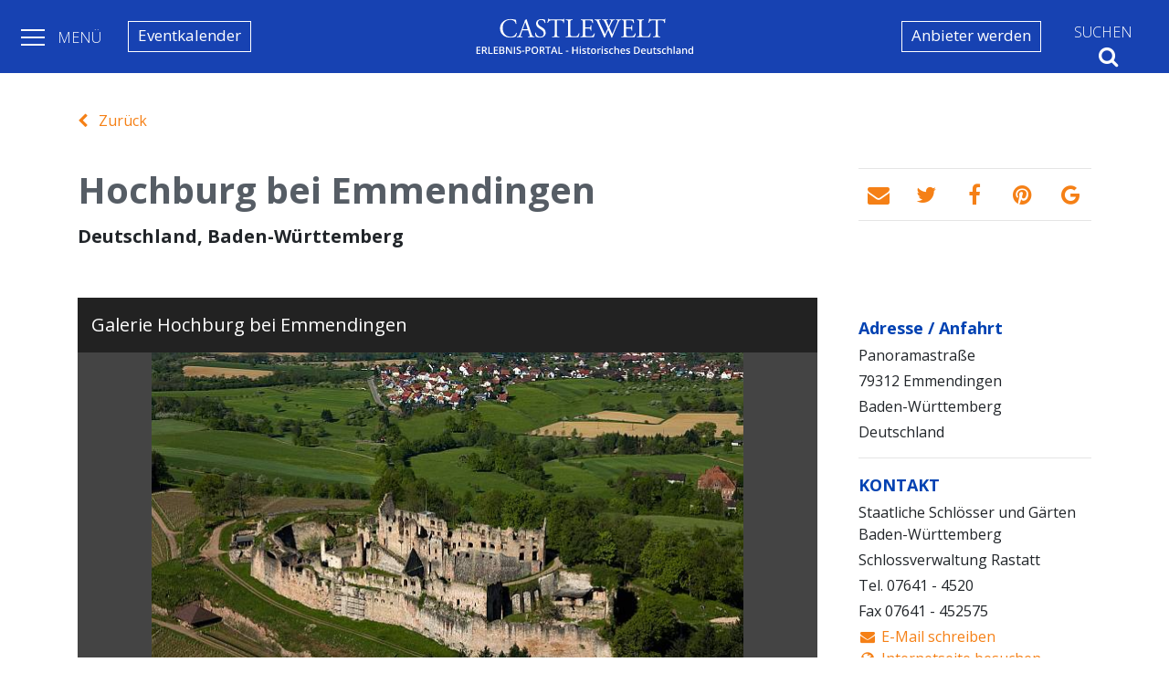

--- FILE ---
content_type: text/html; charset=utf-8
request_url: https://castlewelt.com/data/location/hochburg-bei-emmendingen/
body_size: 4923
content:
<!DOCTYPE html>
<html xml:lang="de" lang="de">
<head><script src="https://cloud.ccm19.de/app.js?apiKey=910a23b9617af491b27f50118b155c8526cd32eeb045f09e&amp;domain=691893c99057f422b9041492" referrerpolicy="origin"></script>

<meta charset="utf-8">
<!-- 
	This website is powered by TYPO3 - inspiring people to share!
	TYPO3 is a free open source Content Management Framework initially created by Kasper Skaarhoj and licensed under GNU/GPL.
	TYPO3 is copyright 1998-2018 of Kasper Skaarhoj. Extensions are copyright of their respective owners.
	Information and contribution at https://typo3.org/
-->

<base href="https://castlewelt.com/">
<link rel="shortcut icon" href="/fileadmin/templates/img/favicon.png" type="image/png">
<title>Hochburg bei Emmendingen - CASTLEWELT®</title>
<meta name="generator" content="TYPO3 CMS">
<meta http-equiv="X-UA-Compatible" content="IE=11">
<meta name="robots" content="index,follow">
<meta name="viewport" content="width=device-width, initial-scale=1, user-scalable=no">


<link rel="stylesheet" type="text/css" href="typo3temp/assets/css/d42b6e1bdf.css?1524956160" media="all">
<link rel="stylesheet" type="text/css" href="typo3conf/ext/cl_jquery_fancybox/Resources/Public/CSS/fancybox3/jquery.fancybox.min.css?1524956159" media="screen">
<link rel="stylesheet" type="text/css" href="fileadmin/templates/bootstrap/css/bootstrap.min.css?1524956154" media="all">
<link rel="stylesheet" type="text/css" href="fileadmin/templates/font-awesome.min.css?1524956154" media="all">
<link rel="stylesheet" type="text/css" href="fileadmin/magnific/magnific-popup.css?1534879678" media="all">
<link rel="stylesheet" type="text/css" href="fileadmin/templates/base/static.css?1666172246" media="all">
<link rel="stylesheet" type="text/css" href="fileadmin/templates/base/content.css?1580594832" media="all">
<link rel="stylesheet" type="text/css" href="fileadmin/templates/base/data.css?1610405766" media="all">
<link rel="stylesheet" type="text/css" href="fileadmin/jssocials/jssocials.css?1524956155" media="all">
<link rel="stylesheet" type="text/css" href="fileadmin/jssocials/jssocials-theme-flat.css?1534879701" media="all">



<script src="fileadmin/templates/js/jquery-3.2.1.js?1524956154" type="text/javascript"></script>
<script src="fileadmin/templates/bootstrap/js/bootstrap.min.js?1524956154" type="text/javascript"></script>
<script src="fileadmin/templates/js/popper.min.js?1524956154" type="text/javascript"></script>
<script src="fileadmin/templates/js/loadingoverlay.min.js?1524956154" type="text/javascript"></script>
<script src="fileadmin/magnific/jquery.magnific-popup.min.js?1524956155" type="text/javascript"></script>
<script src="fileadmin/templates/base/static.js?1615142708" type="text/javascript"></script>
<script src="fileadmin/jssocials/jssocials.min.js?1524956155" type="text/javascript"></script>
<script src="typo3temp/assets/js/dd82474708.js?1524956160" type="text/javascript"></script>


<link rel="canonical" href="https://castlewelt.com/data/location/hochburg-bei-emmendingen/"  /><meta name = "format-detection" content = "telephone=no">
</head>
<body>

<!-- Google tag (gtag.js) -->
<script async type="text/plain" class="cmplazyload" data-cmp-vendor="s26" data-cmp-src="https://www.googletagmanager.com/gtag/js?id=G-E45DNWHR5T"></script>
<script>
window.dataLayer = window.dataLayer || [];
function gtag(){dataLayer.push(arguments);}
gtag('js', new Date());

gtag('config', 'G-E45DNWHR5T');
</script>
  <div class="cw-sidebar">
    <div class="cw-sidebar-back">
      <img src="fileadmin/templates/img/castlewelt_nav.svg" width="806" height="95"   alt="ERLEBNIS-PORTAL - Historisches Deutschland - CASTLEWELT" title="ERLEBNIS-PORTAL - Historisches Deutschland - CASTLEWELT"  border="0">
      <div class="cw-back-cross">
        <span></span>
        <span></span>
      </div>
    </div>
    <nav>
    <ul><li><div class="menuitem"><a href="https://castlewelt.com/data/location/" title="Burgen, Schlösser &amp; Co.">Burgen, Schlösser & Co.</a></div></li><li><div class="menuitem"><a href="https://castlewelt.com/data/event/" title="Heute im Schloss: Burgen, Schlösser, Gärten bieten ein umfangreiches vielfältiges Veranstaltungs-/ Event-Programm">Eventkalender</a></div></li><li><div class="menuitem"><a href="https://castlewelt.com/data/historische-staedte-umgebung/" title="Historische Städte &amp; Umgebung">Historische Städte & Umgebung</a></div></li><li><div class="menuitem"><a href="https://castlewelt.com/data/personen-historische-persoenlichkeiten/" title="Personen &amp; Historische Persönlichkeiten">Personen & Historische Persönlichkeiten</a></div></li><li><div class="menuitem"><a href="https://castlewelt.com/data/ruheforst/" title="RuheForst Waldbestattung">RuheForst Waldbestattung</a></div></li><li><div class="menuitem"><a href="von-bord-ins-beet/" title="Von Bord ins Beet">Von Bord ins Beet</a></div></li><li><div class="menuitem"><a href="magazin/magazin-startseite/" title="Magazin">Magazin</a></div></li></ul>
    </nav>
  </div>
  <div class="wrapper">
    <nav class="navbar fixed-top cw-navbar cw-navbar-os-effect">
      <div class="cw-navbar-toggle">
        <div class="cw-navbar-toggle-btn">
          <span></span>
          <span></span>
          <span></span>
        </div>
        <p>Menü</p>
      </div>
                              <div class="cw-navbar-button cw-navbar-nomobile cw-navbar-left">
        <a href="data/event/" title="Eventkalender">Eventkalender</a>
      </div>
      <div class="cw-navbar-brand">
        <h1><a href="https://castlewelt.com" alt="Castlewelt" title="Castlewelt"><img src="fileadmin/templates/img/castlewelt.svg" width="1062" height="177"   alt="ERLEBNIS-PORTAL - Historisches Deutschland - CASTLEWELT" title="ERLEBNIS-PORTAL - Historisches Deutschland - CASTLEWELT"  border="0"></a></h1>
      </div>
      <div class="cw-navbar-button cw-navbar-nomobile">
        <a href="wie-werde-ich-anbieter/" title="Anbieter werden">Anbieter werden</a>
      </div>
      <div class="cw-navbar-button cw-navbar-search">
        <div class="cw-navbar-search-btn"><span class="cw-navbar-search-text">Suchen </span><i class="fa fa-search"></i></div>
        <div class="cw-navbar-search-form">      <form action="https://castlewelt.com/index.php" method="get" id="form_kesearch_searchfield" name="form_kesearch_searchfield">
        <input type="hidden" name="id" value="97" />
        <input type="text" id="ke_search_searchfield_sword" name="tx_kesearch_pi1[sword]" placeholder="Suchbegriff" />
        <input type="submit" id="ke_search_searchfield_submit" alt="Find" value="Suchen" />
      </form></div>
      </div>
    </nav>
    <div class="content">
      
<div id="c1196" class="frame frame-default frame-type-list frame-layout-0"><div class="tx-cwmodul"><div class="cw-mnu-correct"></div><div class="cw-mnu-padding"></div><div class="cw-entity cw-ent-loc container"><div class="cw-detail-back"><a href="javascript:history.back()"><i class="fa fa-chevron-left" aria-hidden="true"></i>
            &nbsp; Zurück</a></div><div class="row"><div class="col-xs-12 col-md-8 col-lg-9 cw-ent-mainframe"><h2 class="cw-entity-h">Hochburg bei Emmendingen</h2><h3 class="cw-entity-h">
    
        
                
                    Deutschland,
                
            
        
            Baden-Württemberg
        
    
</h3></div><div class="col-xs-12 col-md-4 col-lg-3 cw-ent-sidebar"><!--<p class="cw-ent-loc-sb-h">Teilen</p>--><hr style="margin: 0;"/><div id="share"></div><hr style="margin: 0;"/><script>
                $("#share").jsSocials({
                    showLabel: false,
                    showCount: false,
                    shares: ["email", "twitter", "facebook", "pinterest", "googleplus"]
                });
            </script></div></div><div class="row"><div class="col-xs-12 col-md-8 col-lg-9 cw-ent-mainframe"><!-- media files --><div class="cw-blde-media"><div class="cw-pre-media-container"><p>Galerie Hochburg bei Emmendingen</p></div><div id="mediaCarousel" class="carousel slide" data-ride="carousel" data-interval="false"><div class="carousel-inner" role="listbox"><div class="carousel-item active"><img class="d-block img-fluid" src="fileadmin/files/burgen_schloesser/01_burgen_schloesser_de/01_BW/031_emmendingen_luft_20100429_foto-achim-mende_4947_ssg-pressebild.jpg" width="650" height="433" alt="" /><div class="carousel-caption d-none d-md-block"></div></div></div></div><div class="cw-pre-media-container"></div></div><div class="cw-ent-acc-cont"></div><div class="cw-collapse-cont"><h3>Hochburg bei Emmendingen</h3><div class="cw-h-t-text"><p>Die Hochburg ist eine der gr&ouml;&szlig;ten Burg- und Festungsanlagen in Baden. Ihre Bedeutung im 17. Jahrhundert als Festung unter Markgraf Georg Friedrich von Baden ist noch heute an der eindrucksvollen Ausdehnung der Anlage sowie den noch vorhandenen Geb&auml;uden mit aufschlussreichen Baudetails anschaulich nachvollziehbar.<br /><br />Am Nordrand des Breisgaus, zwischen der Stadt Emmendingen und der Gemeinde Sexau thront die Hochburg auf der Nordspitze eines ins Brettachtal vorsto&szlig;enden H&ouml;henr&uuml;ckens des Hachberg. Von hier aus bietet sich dem Besucher der Ruine ein malerischer Ausblick &uuml;ber die angrenzenden T&auml;ler bis zum Schwarzwald. Im Burgmuseum erz&auml;hlen Fundst&uuml;cke aus dem Leben der ehemaligen Bewohner lebhaft vom fr&uuml;heren Alltag auf der Burg.</p></div></div><div class="cw-entity-map"><div class="placecard_container"><div class="placecard_left"><p class="placecard_business-name">Hochburg bei Emmendingen</p><p class="placecard_info">
                                    
                                        Panoramastraße, 79312 Emmendingen, 
    
        
            Deutschland
        
    

                                    
                                    </p></div><div class="placecard_right"><a class="placecard_direction-link" href="https://maps.google.com/maps?ll=48.1135832,7.8842852&z=18&t=m&hl=de-DE&gl=AR&mapclient=embed&daddr=Location@48.1135832,7.8842852" id="A_9" target="_blank"><i class="fa fa-road"></i>
                                        Route
                                    </a></div></div><div id="map"></div><script data-cfasync="false">
                              function initMap() {
                                var myLatLng = {lat: 48.1135832, lng: 7.8842852};
                                    console.debug(myLatLng);

                                var map = new google.maps.Map(document.getElementById('map'), {
                                  zoom: 17,
                                  center: myLatLng,
                                  mapTypeId: 'hybrid',
                                  mapTypeControl: true,
                                  mapTypeControlOptions: {
                                    style: google.maps.MapTypeControlStyle.HORIZONTAL_BAR,
                                    position: google.maps.ControlPosition.TOP_RIGHT
                                  },
                                  streetViewControl: false
                                });
                                console.debug(map);

                                var marker = new google.maps.Marker({
                                  position: myLatLng,
                                  map: map,
                                  title: 'Hochburg bei Emmendingen'
                                });
                                console.debug(marker);
                              }
                            </script><script data-cfasync="false" async defer
                                    src="https://maps.googleapis.com/maps/api/js?key=AIzaSyDi2HIHhS79XVnBu2eMf4GUaiRpDiaYMXc&callback=initMap"></script></div></div><div class="col-xs-12 col-md-4 col-lg-3 cw-ent-sidebar"><p class="cw-ent-loc-sb-h" style="margin-top: 20px;">Adresse / Anfahrt</p><p>Panoramastraße</p><p>79312 Emmendingen</p><p>
    
        
            Baden-Württemberg
        
    
</p><p>
    
        
            Deutschland
        
    
</p><p style="display: none;">7.8842852</p><p style="display: none;">48.1135832</p><hr/><p class="cw-ent-loc-sb-h">KONTAKT</p><p>Staatliche Schlösser und Gärten Baden-Württemberg</p><p>Schlossverwaltung Rastatt</p><p>Tel. 07641 - 4520</p><p>Fax 07641 - 452575</p><p class="cw-entity-ic-a"><a href="javascript:linkTo_UnCryptMailto('nbjmup+jogpAipdicvsh\/ef');"><i class="fa fa-envelope fa-fw"></i> E-Mail schreiben</a><a href="http://www.hochburg-emmendingen.de" target="_blank" style="display: block;"><i class="fa fa-globe fa-fw"></i> Internetseite besuchen</a></p></div></div></div></div></div>


    </div>
    <footer>
      <div class="row">
        <div class="cw-footer-obj col-xs-12 col-sm-12 col-md-6 col-lg-3">
          
    <div>
  


<h3>CASTLEWELT</h3>



<ul>

  
<li>
  
    
      <a href="agbs/">AGBs</a>
    
  
</li>
  

  
<li>
  
    
      <a href="datenschutz/">Datenschutz</a>
    
  
</li>
  

  
<li>
  
    
      <a href="kontakt/">Kontakt</a>
    
  
</li>
  

  
<li>
  
    
      <a href="impressum/">Impressum</a>
    
  
</li>
  

</ul>


</div>

<div id="c2321" class="frame frame-default frame-type-list frame-layout-0"></div>


        </div>
        <div class="cw-footer-obj col-xs-12 col-sm-12 col-md-6 col-lg-3">
          
    <div>
  


<h3>MAGAZIN</h3>



<ul>

  
<li>
  
    
      <a href="magazin/magazin-startseite/" title="MAGAZIN | Startseite" target="_top">MAGAZIN | Startseite</a>
    
  
</li>
  

  
<li>
  
    
      <a href="magazin/gartenfestivals-in-deutschland/" title="Link auf die Magazinseite: Gartenfestivals in Deutschland" target="_top">Gartentenfestivals</a>
    
  
</li>
  

  
<li>
  
    
      <a href="magazin/ruheforst-waldbestattung/" title="Link auf die Magazinseite: RuheForst Waldbestattung" target="_top">RuheForst Waldbestattung</a>
    
  
</li>
  

  
<li>
  
    
      <a href="magazin/adel-schloesser-dynastien/" title="Adel, Schlösser, Dynastien" target="_top">Adel</a>
    
  
</li>
  

  
<li>
  
    
      <a href="magazin/historische-altstaedte-in-deutschland/" title="Historische Altstädte in Deutschland" target="_top">Historische Altstädte</a>
    
  
</li>
  

  
<li>
  
    
      <a href="magazin/burgen-schloesser-co/burgen-und-schloesser-in-deutschland/" title="Link auf die Magazinseite: Burgen und Schlösser in Deutschland" target="_top">Burgen und Schlösser</a>
    
  
</li>
  

  
<li>
  
    
      <a href="data/personen-historische-persoenlichkeiten/" target="_top">Personen / Familien</a>
    
  
</li>
  

  
<li>
  
    
      <a href="data/historische-staedte-umgebung/" target="_top">Stadt-Netzwerke</a>
    
  
</li>
  

  
<li>
  
    
      <a href="magazin/weihnachtsmaerkte-2026-in-deutschland/" title="Weihnachtsmärkte" target="_top">Weihnachtsmärkte</a>
    
  
</li>
  

  
<li>
  
    
      <a href="von-bord-ins-beet/" title="Link auf die Magazinseite: Von Bord ins Beet" target="_top">Von Bord ins Beet</a>
    
  
</li>
  

</ul>


</div>

        </div>
        <div class="cw-footer-obj col-xs-12 col-sm-12 col-md-6 col-lg-3">
          
    <div>
  


<h3>ANBIETER</h3>



<ul>

  
<li>
  
    
      <a href="wie-werde-ich-anbieter/">Wie werde ich Anbieter?</a>
    
  
</li>
  

  
<li>
  
    
      <a href="wie-werde-ich-anbieter/anbieter-beratung/">Anbieter-Beratung</a>
    
  
</li>
  

  
<li>
  
    
      <a href="wie-werde-ich-anbieter/kunden-service/">Kunden-Service</a>
    
  
</li>
  

  
<li>
  
    
      <a href="preisliste/">Preisliste</a>
    
  
</li>
  

</ul>


</div>

        </div>
        <div class="cw-footer-obj col-xs-12 col-sm-12 col-md-6 col-lg-3">
          
    <div>
  


<h3>SOCIAL MEDIA</h3>




</div>

    <div>
  
        
<div class="cw-ft-sm-bar">
  




  
    
        <a href="https://www.facebook.com/castlewelt/" target="_blank"><i class="fa fa-facebook-square"></i></a>
      
  





  
    
        <a href="https://twitter.com/castlewelt" target="_blank"><i class="fa fa-twitter-square"></i></a>
      
  





  
    
        <a href="https://www.youtube.com/user/castlewelt" target="_blank"><i class="fa fa-youtube-square"></i></a>
      
  




</div>
  
</div>

        </div>
      </div>
      <div class="cw-footer-rights"><p>CASTLEWELT &copy; 2026 </p></div>
    </footer>
  </div>

<!--<script type="text/javascript" src="https://castlewelt.com/typo3conf/ext/tq_seo/res/ga-track-download.js">-->
  <div class="tx-simulatefe">
</div>

<script src="typo3conf/ext/cl_jquery_fancybox/Resources/Public/JavaScript/fancybox3/jquery.fancybox.min.js?1524956159" type="text/javascript"></script>
<script src="typo3conf/ext/cl_jquery_fancybox/Resources/Public/JavaScript/fancybox3/helper.js?1524956159" type="text/javascript"></script>
<script src="typo3temp/assets/js/5349cc8de7.js?1524956160" type="text/javascript"></script>


<script defer src="https://static.cloudflareinsights.com/beacon.min.js/vcd15cbe7772f49c399c6a5babf22c1241717689176015" integrity="sha512-ZpsOmlRQV6y907TI0dKBHq9Md29nnaEIPlkf84rnaERnq6zvWvPUqr2ft8M1aS28oN72PdrCzSjY4U6VaAw1EQ==" data-cf-beacon='{"version":"2024.11.0","token":"67d454727107487a9099870f8d68eed3","r":1,"server_timing":{"name":{"cfCacheStatus":true,"cfEdge":true,"cfExtPri":true,"cfL4":true,"cfOrigin":true,"cfSpeedBrain":true},"location_startswith":null}}' crossorigin="anonymous"></script>
</body>
</html>